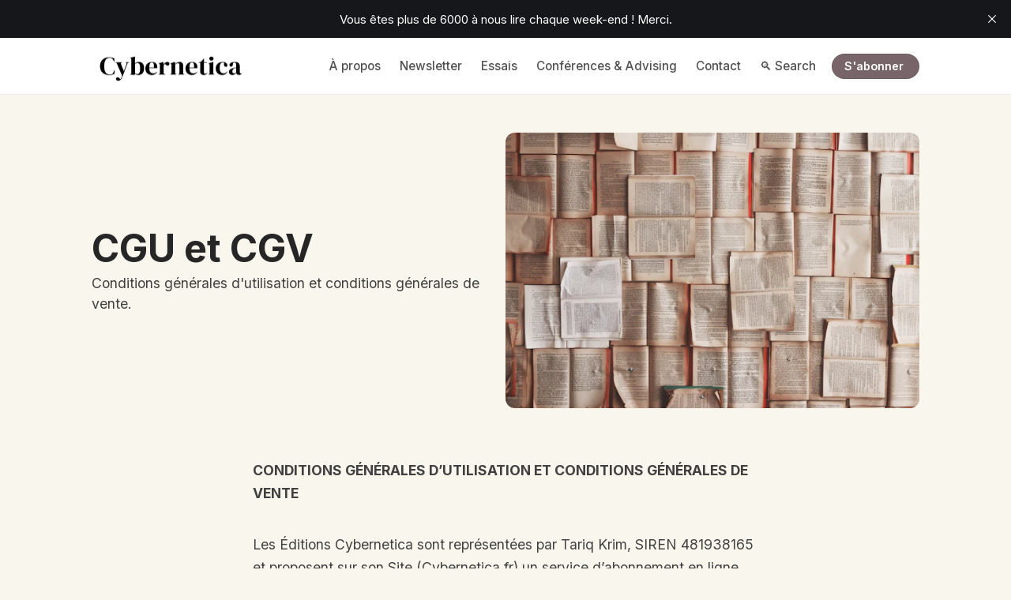

--- FILE ---
content_type: text/html; charset=utf-8
request_url: https://www.cybernetica.fr/conditions/
body_size: 11606
content:
<!DOCTYPE html>
<html lang="fr" data-color-scheme="light">
  <head>
    <meta charset="utf-8">
    <meta http-equiv="X-UA-Compatible" content="IE=edge">

    <title>CGU et CGV</title>

    <meta name="HandheldFriendly" content="True">
    <meta name="viewport" content="width=device-width, initial-scale=1.0">
    
    <meta name="theme-color" content="#786569">


    <link rel="preload" href="https://www.cybernetica.fr/assets/dist/app.min.js?v=32bcfa1585" as="script">
    <link rel="preload" href="https://www.cybernetica.fr/assets/dist/app.min.css?v=32bcfa1585" as="style">

      <link rel="preconnect" href="https://fonts.googleapis.com">
  <link rel="preconnect" href="https://fonts.gstatic.com" crossorigin>


<style> 
  body { 
    --font-headings: var(--gh-font-heading, var(--font-system));
    --font-body: var(--gh-font-heading, var(--font-system));
  }
</style>





  <link rel="preload stylesheet" href="https://fonts.googleapis.com/css2?family=Inter:wght@300;400;500;600;700;800&display=swap" 
        as="style" onload="this.onload=null;this.rel='stylesheet'" crossorigin>    
  <style>body { --font-body: var(--gh-font-body, 'Inter'), sans-serif; --font-headings: var(--gh-font-heading, 'Inter'), sans-serif;}</style>




    <script async defer src="https://www.cybernetica.fr/assets/dist/app.min.js?v=32bcfa1585"></script>

    <link rel="stylesheet" type="text/css" href="https://www.cybernetica.fr/assets/dist/app.min.css?v=32bcfa1585">

    <style>
  :root {
    --global-max-width: 1080px; /* site max width */
    --global-content-width: 640px; /* post-content-width */
    --global-wide-width: 960px; /* site max width */
    --global-radius: 12px; /* default radius */
    --global-radius-rounded: 30px;
    --global-gallery-gap: 1em; /* Image gallery distance between images */
    --global-hyphens: none; /* none/auto */
    --global-header-height: 72px;
    --global-theme-notifications: visible; /* visible/hidden */
    --global-progress-bar: visible; /* visible/hidden */
    --global-content-preview-fading: 0%; /* 50%-100% for fading effect */
    --global-scroll-behavior: smooth;
  }
</style>

<script>
  let preferredTheme = localStorage.getItem('PREFERRED_COLOR_SCHEME') || `light`;
  document.documentElement.setAttribute('data-color-scheme', preferredTheme);
  
  // Global values needed
  const themeGlobal = {
    currentPage: parseInt(''),
    nextPage: parseInt(''),
    nextPageLink: '',
    maxPages: parseInt(''), 
    lastPage: `` === `` ? true : false,
    postsPerPage: parseInt('20'),
    scrollPos: 0,
    imageLightbox: false
  }

  // Calculate contrast & HSL value;
  function getBrandColorInfo(hexcolor) {
    // get contrast
    if (hexcolor.slice(0, 1) === '#') { hexcolor = hexcolor.slice(1); }
    if (hexcolor.length === 3) { hexcolor = hexcolor.split('').map(function (hex) { return hex + hex;}).join(''); }
    let r = parseInt(hexcolor.substr(0,2),16), g = parseInt(hexcolor.substr(2,2),16), b = parseInt(hexcolor.substr(4,2),16);
    let yiq = ((r * 299) + (g * 587) + (b * 114)) / 1000;
    const colorContrast = (yiq >= 128) ? '#000' : '#fff';

    //get HSL
    r /= 255, g /= 255, b /= 255;
    const max = Math.max(r, g, b), min = Math.min(r, g, b);
    let h, s, l = (max + min)  /  2;  
    if ( max == min ) { h = s = 0; } else {
      let d = max - min;
      s = l > 0.5 ? d / (2 - max - min) : d / (max + min);
      switch(max){
        case r: h = (g - b) / d + (g < b ? 6 : 0); break;
        case g: h = (b - r) / d + 2; break;
        case b: h = (r - g) / d + 4; break;
      }
      h /= 6;
    }
    const colorHSL = [Math.round(h * 360), Math.round(s * 100), Math.round(l * 100)];

    // return
    return { colorContrast, colorHSL }
  };

  const brandColor = getBrandColorInfo("#786569");
  let style = document.createElement('style');
  style.innerHTML = `:root { 
    --color-brand-contrast: ${brandColor.colorContrast}; 
    --color-brand-h: ${brandColor.colorHSL[0]};
    --color-brand-s: ${brandColor.colorHSL[1]}%;
    --color-brand-l: ${brandColor.colorHSL[2]}%;
    --color-brand-hsl: ${brandColor.colorHSL[0]} ${brandColor.colorHSL[1]}% ${brandColor.colorHSL[2]}%;
  }`
  document.getElementsByTagName('head')[0].appendChild(style);
</script>

    
    
     

    <meta name="description" content="Conditions générales d&#x27;utilisation et conditions générales de vente.">
    <link rel="icon" href="https://www.cybernetica.fr/content/images/size/w256h256/2025/06/cyebrnetica-v2manga-2.png" type="image/png">
    <link rel="canonical" href="https://www.cybernetica.fr/conditions/">
    <meta name="referrer" content="no-referrer-when-downgrade">
    
    <meta property="og:site_name" content="Éditions Cybernetica">
    <meta property="og:type" content="website">
    <meta property="og:title" content="CGU et CGV">
    <meta property="og:description" content="Conditions générales d&#x27;utilisation et conditions générales de vente.">
    <meta property="og:url" content="https://www.cybernetica.fr/conditions/">
    <meta property="og:image" content="https://images.unsplash.com/photo-1457369804613-52c61a468e7d?crop&#x3D;entropy&amp;cs&#x3D;tinysrgb&amp;fit&#x3D;max&amp;fm&#x3D;jpg&amp;ixid&#x3D;M3wxMTc3M3wwfDF8c2VhcmNofDIwfHxMZWdhbHxlbnwwfHx8fDE2ODYzMTYxNDl8MA&amp;ixlib&#x3D;rb-4.0.3&amp;q&#x3D;80&amp;w&#x3D;2000">
    <meta property="article:published_time" content="2023-06-06T21:07:08.000Z">
    <meta property="article:modified_time" content="2023-06-20T16:34:01.000Z">
    <meta name="twitter:card" content="summary_large_image">
    <meta name="twitter:title" content="CGU et CGV">
    <meta name="twitter:description" content="Conditions générales d&#x27;utilisation et conditions générales de vente.">
    <meta name="twitter:url" content="https://www.cybernetica.fr/conditions/">
    <meta name="twitter:image" content="https://images.unsplash.com/photo-1457369804613-52c61a468e7d?crop&#x3D;entropy&amp;cs&#x3D;tinysrgb&amp;fit&#x3D;max&amp;fm&#x3D;jpg&amp;ixid&#x3D;M3wxMTc3M3wwfDF8c2VhcmNofDIwfHxMZWdhbHxlbnwwfHx8fDE2ODYzMTYxNDl8MA&amp;ixlib&#x3D;rb-4.0.3&amp;q&#x3D;80&amp;w&#x3D;2000">
    <meta name="twitter:label1" content="Written by">
    <meta name="twitter:data1" content="Tariq KRIM">
    <meta name="twitter:site" content="@cybernetica_fr">
    <meta name="twitter:creator" content="@tariqkrim">
    <meta property="og:image:width" content="1200">
    <meta property="og:image:height" content="800">
    
    <script type="application/ld+json">
{
    "@context": "https://schema.org",
    "@type": "Article",
    "publisher": {
        "@type": "Organization",
        "name": "Éditions Cybernetica",
        "url": "https://www.cybernetica.fr/",
        "logo": {
            "@type": "ImageObject",
            "url": "https://www.cybernetica.fr/content/images/2024/04/Cybebernica-.--1--1.png"
        }
    },
    "author": {
        "@type": "Person",
        "name": "Tariq KRIM",
        "image": {
            "@type": "ImageObject",
            "url": "https://www.cybernetica.fr/content/images/2023/06/IMG_5762.jpeg",
            "width": 555,
            "height": 555
        },
        "url": "https://www.cybernetica.fr/author/tariq/",
        "sameAs": [
            "https://www.tariqkrim.com",
            "https://x.com/tariqkrim"
        ]
    },
    "headline": "CGU et CGV",
    "url": "https://www.cybernetica.fr/conditions/",
    "datePublished": "2023-06-06T21:07:08.000Z",
    "dateModified": "2023-06-20T16:34:01.000Z",
    "image": {
        "@type": "ImageObject",
        "url": "https://images.unsplash.com/photo-1457369804613-52c61a468e7d?crop=entropy&cs=tinysrgb&fit=max&fm=jpg&ixid=M3wxMTc3M3wwfDF8c2VhcmNofDIwfHxMZWdhbHxlbnwwfHx8fDE2ODYzMTYxNDl8MA&ixlib=rb-4.0.3&q=80&w=2000",
        "width": 1200,
        "height": 800
    },
    "description": "Conditions générales d&#x27;utilisation et conditions générales de vente.",
    "mainEntityOfPage": "https://www.cybernetica.fr/conditions/"
}
    </script>

    <meta name="generator" content="Ghost 6.13">
    <link rel="alternate" type="application/rss+xml" title="Éditions Cybernetica" href="https://www.cybernetica.fr/rss/">
    <script defer src="https://cdn.jsdelivr.net/ghost/portal@~2.56/umd/portal.min.js" data-i18n="true" data-ghost="https://www.cybernetica.fr/" data-key="3d7758e8400b7e75d6e053c74c" data-api="https://cybernetica.ghost.io/ghost/api/content/" data-locale="fr" crossorigin="anonymous"></script><style id="gh-members-styles">.gh-post-upgrade-cta-content,
.gh-post-upgrade-cta {
    display: flex;
    flex-direction: column;
    align-items: center;
    font-family: -apple-system, BlinkMacSystemFont, 'Segoe UI', Roboto, Oxygen, Ubuntu, Cantarell, 'Open Sans', 'Helvetica Neue', sans-serif;
    text-align: center;
    width: 100%;
    color: #ffffff;
    font-size: 16px;
}

.gh-post-upgrade-cta-content {
    border-radius: 8px;
    padding: 40px 4vw;
}

.gh-post-upgrade-cta h2 {
    color: #ffffff;
    font-size: 28px;
    letter-spacing: -0.2px;
    margin: 0;
    padding: 0;
}

.gh-post-upgrade-cta p {
    margin: 20px 0 0;
    padding: 0;
}

.gh-post-upgrade-cta small {
    font-size: 16px;
    letter-spacing: -0.2px;
}

.gh-post-upgrade-cta a {
    color: #ffffff;
    cursor: pointer;
    font-weight: 500;
    box-shadow: none;
    text-decoration: underline;
}

.gh-post-upgrade-cta a:hover {
    color: #ffffff;
    opacity: 0.8;
    box-shadow: none;
    text-decoration: underline;
}

.gh-post-upgrade-cta a.gh-btn {
    display: block;
    background: #ffffff;
    text-decoration: none;
    margin: 28px 0 0;
    padding: 8px 18px;
    border-radius: 4px;
    font-size: 16px;
    font-weight: 600;
}

.gh-post-upgrade-cta a.gh-btn:hover {
    opacity: 0.92;
}</style><script async src="https://js.stripe.com/v3/"></script>
    <script defer src="https://cdn.jsdelivr.net/ghost/sodo-search@~1.8/umd/sodo-search.min.js" data-key="3d7758e8400b7e75d6e053c74c" data-styles="https://cdn.jsdelivr.net/ghost/sodo-search@~1.8/umd/main.css" data-sodo-search="https://cybernetica.ghost.io/" data-locale="fr" crossorigin="anonymous"></script>
    <script defer src="https://cdn.jsdelivr.net/ghost/announcement-bar@~1.1/umd/announcement-bar.min.js" data-announcement-bar="https://www.cybernetica.fr/" data-api-url="https://www.cybernetica.fr/members/api/announcement/" crossorigin="anonymous"></script>
    <link href="https://www.cybernetica.fr/webmentions/receive/" rel="webmention">
    <script defer src="/public/cards.min.js?v=32bcfa1585"></script>
    <link rel="stylesheet" type="text/css" href="/public/cards.min.css?v=32bcfa1585">
    <script defer src="/public/member-attribution.min.js?v=32bcfa1585"></script>
    <script defer src="/public/ghost-stats.min.js?v=32bcfa1585" data-stringify-payload="false" data-datasource="analytics_events" data-storage="localStorage" data-host="https://www.cybernetica.fr/.ghost/analytics/api/v1/page_hit"  tb_site_uuid="2d677b10-0d46-459d-a11e-e4aed81cb7c8" tb_post_uuid="896f7fd0-0482-4b10-9d9d-8e730ae4fd1a" tb_post_type="page" tb_member_uuid="undefined" tb_member_status="undefined"></script><style>:root {--ghost-accent-color: #786569;}</style>
    <link href="https://fonts.googleapis.com/css2?family=Crimson+Pro:ital,wght@0,400;0,600;0,700;1,400&display=swap" rel="stylesheet">

<style>
/* Couleur de fond globale */
body,
html,
.site-wrapper,
.content-wrapper,
.main-content,
.gh-portal-open {
  background-color: #f9f6ee !important;
  min-height: 100vh;
  margin: 0;
  padding: 0;
}

/* Masquer certains éléments UI */
.footer ul.nav:not(.secondary),
.color-scheme,
.footer__copy span:nth-of-type(2),
.data-plan-switch,
span.discount {
  display: none !important;
}


    <link rel="preconnect" href="https://fonts.bunny.net"><link rel="stylesheet" href="https://fonts.bunny.net/css?family=tenor-sans:400"><style>:root {--gh-font-heading: Tenor Sans;}</style>
  </head>
  <body class="page-template page-conditions gh-font-heading-tenor-sans">
    

    <header class="header js-header" data-nav-items="last-one">
  <div class="container wrapper is-rel flex items-center">
    <div class="header-brand">
<a href="https://www.cybernetica.fr">          <picture class="default-logo">
  <source 
    sizes="(max-width: 800px) 200px, 320px"
    
    
    srcset="/content/images/size/w300/format/webp/2024/04/Cybebernica-.--1--1.png 300w, /content/images/size/w600/format/webp/2024/04/Cybebernica-.--1--1.png 600w"
    type="image/webp"
  >
  <img class="header__logo"
    sizes="(max-width: 800px) 200px, 320px"
    
    data-srcset="/content/images/size/w300/2024/04/Cybebernica-.--1--1.png 300w, /content/images/size/w600/2024/04/Cybebernica-.--1--1.png 600w"
    srcset="/content/images/size/w30/2024/04/Cybebernica-.--1--1.png 30w"
    data-src="/content/images/size/w100/2024/04/Cybebernica-.--1--1.png"
    src="/content/images/size/w30/2024/04/Cybebernica-.--1--1.png"
    alt="Éditions Cybernetica"
    loading="eager"
  >
</picture></a>    </div>

    <span class="flex-1"></span>

    <ul class="nav" data-items="7">
    <li class="nav-a-propos" 
      data-label="À propos" data-length="8" data-post="">
      <a href="https://www.cybernetica.fr/a-propos/">
        <span>À propos</span>
      </a>
    </li>
    <li class="nav-newsletter" 
      data-label="Newsletter " data-length="11" data-post="">
      <a href="https://www.cybernetica.fr/tag/newsletter/">
        <span>Newsletter </span>
      </a>
    </li>
    <li class="nav-essais" 
      data-label="Essais" data-length="6" data-post="">
      <a href="https://www.cybernetica.fr/tag/essais/">
        <span>Essais</span>
      </a>
    </li>
    <li class="nav-conferences-advising" 
      data-label="Conférences &amp; Advising" data-length="22" data-post="">
      <a href="https://www.cybernetica.fr/thesovereignway/">
        <span>Conférences &amp; Advising</span>
      </a>
    </li>
    <li class="nav-contact" 
      data-label="Contact" data-length="7" data-post="">
      <a href="https://www.cybernetica.fr/contact/">
        <span>Contact</span>
      </a>
    </li>
    <li class="nav-search" 
      data-label="🔍 Search" data-length="9" data-post="">
      <a href="#/search">
        <span>🔍 Search</span>
      </a>
    </li>
    <li class="nav-sabonner" 
      data-label="S&#x27;abonner " data-length="10" data-post="last">
      <a href="https://www.cybernetica.fr/#/portal">
        <span>S&#x27;abonner </span>
      </a>
    </li>
</ul>


    <button class="btn header-menu-toggle js-menu-toggle" title="Menu" aria-label="Menu">
      <i class="icon icon-menu">
  <svg xmlns="http://www.w3.org/2000/svg" class="icon icon-tabler icon-tabler-menu" width="24" height="24" viewBox="0 0 24 24" stroke-width="2" stroke="currentColor" fill="none" stroke-linecap="round" stroke-linejoin="round">
  <path stroke="none" d="M0 0h24v24H0z" fill="none"></path>
  <path d="M4 8l16 0"></path>
  <path d="M4 16l16 0"></path>
</svg>
</i>      <i class="icon icon-x">
  <svg xmlns="http://www.w3.org/2000/svg" class="icon icon-tabler icon-tabler-x" width="24" height="24" viewBox="0 0 24 24" stroke-width="1.5" stroke="currentColor" fill="none" stroke-linecap="round" stroke-linejoin="round">
  <path stroke="none" d="M0 0h24v24H0z" fill="none"/>
  <line x1="18" y1="6" x2="6" y2="18" />
  <line x1="6" y1="6" x2="18" y2="18" />
</svg>
</i>    </button>


    <div class="member-menu js-member-menu">
      <a href="/signup/" data-portal="signup" class="signup-link">
        <i class="icon icon-arrow-up-right icon--sm">
  <svg xmlns="http://www.w3.org/2000/svg" class="icon icon-tabler icon-tabler-arrow-up-right" width="24" height="24" viewBox="0 0 24 24" stroke-width="2" stroke="currentColor" fill="none" stroke-linecap="round" stroke-linejoin="round">
  <path stroke="none" d="M0 0h24v24H0z" fill="none"/>
  <line x1="17" y1="7" x2="7" y2="17" />
  <polyline points="8 7 17 7 17 16" />
</svg>



</i>S&#x27;inscrire
      </a>

      <a href="/signin/" data-portal="signin" class="signin-link">
        <i class="icon icon-login icon--sm">
  <svg xmlns="http://www.w3.org/2000/svg" width="24" height="24" viewBox="0 0 24 24" fill="none" stroke="currentColor" stroke-width="2" stroke-linecap="round" stroke-linejoin="round" class="feather feather-log-in">
  <path d="M15 3h4a2 2 0 0 1 2 2v14a2 2 0 0 1-2 2h-4"></path>
  <polyline points="10 17 15 12 10 7"></polyline>
  <line x1="15" y1="12" x2="3" y2="12"></line>
</svg>
</i>Se connecter
      </a>
</div>
    <span class="border-bottom"></span>

  </div>
</header>


    <div class="menu js-menu">
  <nav class="menu-navigation">
    <ul class="nav" data-items="7">
    <li class="nav-a-propos" 
      data-label="À propos" data-length="8" data-post="">
      <a href="https://www.cybernetica.fr/a-propos/">
        <span>À propos</span>
      </a>
    </li>
    <li class="nav-newsletter" 
      data-label="Newsletter " data-length="11" data-post="">
      <a href="https://www.cybernetica.fr/tag/newsletter/">
        <span>Newsletter </span>
      </a>
    </li>
    <li class="nav-essais" 
      data-label="Essais" data-length="6" data-post="">
      <a href="https://www.cybernetica.fr/tag/essais/">
        <span>Essais</span>
      </a>
    </li>
    <li class="nav-conferences-advising" 
      data-label="Conférences &amp; Advising" data-length="22" data-post="">
      <a href="https://www.cybernetica.fr/thesovereignway/">
        <span>Conférences &amp; Advising</span>
      </a>
    </li>
    <li class="nav-contact" 
      data-label="Contact" data-length="7" data-post="">
      <a href="https://www.cybernetica.fr/contact/">
        <span>Contact</span>
      </a>
    </li>
    <li class="nav-search" 
      data-label="🔍 Search" data-length="9" data-post="">
      <a href="#/search">
        <span>🔍 Search</span>
      </a>
    </li>
    <li class="nav-sabonner" 
      data-label="S&#x27;abonner " data-length="10" data-post="last">
      <a href="https://www.cybernetica.fr/#/portal">
        <span>S&#x27;abonner </span>
      </a>
    </li>
</ul>

  </nav>
</div>

<template data-toggle-template>
  <button class="submenu-toggle" onclick="this.parentNode.classList.toggle('is-active')" title="Menu toggle" aria-label="Menu toggle">
    <i class="icon icon-chevron-down">
  <svg xmlns="http://www.w3.org/2000/svg" class="icon icon-tabler icon-tabler-chevron-down" width="24" height="24" viewBox="0 0 24 24" stroke-width="2" stroke="currentColor" fill="none" stroke-linecap="round" stroke-linejoin="round">
   <path stroke="none" d="M0 0h24v24H0z" fill="none"></path>
   <polyline points="6 9 12 15 18 9"></polyline>
</svg>
</i>  </button>
</template>


      
    <main class="main">
      

  <div class="container wrapper">
      <div class="post-hero is-page side" 
    data-feature-image="true">
    
    <div class="post-hero__content flex flex-col">

      <h1 class="post-hero__title mb-0">CGU et CGV</h1>
    
        <p class="post-hero__excerpt text-acc mt-xs">Conditions générales d&#x27;utilisation et conditions générales de vente.</p>

    </div>

      <div class="post-hero__media">
        <figure class="post-hero__figure">
          <picture class="">
  <source 
    sizes="(max-width: 400px) 280px, 580px"
    data-sizes="auto"
    srcset="https://images.unsplash.com/photo-1457369804613-52c61a468e7d?crop&#x3D;entropy&amp;cs&#x3D;tinysrgb&amp;fit&#x3D;max&amp;fm&#x3D;jpg&amp;ixid&#x3D;M3wxMTc3M3wwfDF8c2VhcmNofDIwfHxMZWdhbHxlbnwwfHx8fDE2ODYzMTYxNDl8MA&amp;ixlib&#x3D;rb-4.0.3&amp;q&#x3D;80&amp;w&#x3D;30 30w"
    data-srcset="https://images.unsplash.com/photo-1457369804613-52c61a468e7d?crop&#x3D;entropy&amp;cs&#x3D;tinysrgb&amp;fit&#x3D;max&amp;fm&#x3D;webp&amp;ixid&#x3D;M3wxMTc3M3wwfDF8c2VhcmNofDIwfHxMZWdhbHxlbnwwfHx8fDE2ODYzMTYxNDl8MA&amp;ixlib&#x3D;rb-4.0.3&amp;q&#x3D;80&amp;w&#x3D;300 300w, https://images.unsplash.com/photo-1457369804613-52c61a468e7d?crop&#x3D;entropy&amp;cs&#x3D;tinysrgb&amp;fit&#x3D;max&amp;fm&#x3D;webp&amp;ixid&#x3D;M3wxMTc3M3wwfDF8c2VhcmNofDIwfHxMZWdhbHxlbnwwfHx8fDE2ODYzMTYxNDl8MA&amp;ixlib&#x3D;rb-4.0.3&amp;q&#x3D;80&amp;w&#x3D;600 600w, https://images.unsplash.com/photo-1457369804613-52c61a468e7d?crop&#x3D;entropy&amp;cs&#x3D;tinysrgb&amp;fit&#x3D;max&amp;fm&#x3D;webp&amp;ixid&#x3D;M3wxMTc3M3wwfDF8c2VhcmNofDIwfHxMZWdhbHxlbnwwfHx8fDE2ODYzMTYxNDl8MA&amp;ixlib&#x3D;rb-4.0.3&amp;q&#x3D;80&amp;w&#x3D;1000 1000w, https://images.unsplash.com/photo-1457369804613-52c61a468e7d?crop&#x3D;entropy&amp;cs&#x3D;tinysrgb&amp;fit&#x3D;max&amp;fm&#x3D;webp&amp;ixid&#x3D;M3wxMTc3M3wwfDF8c2VhcmNofDIwfHxMZWdhbHxlbnwwfHx8fDE2ODYzMTYxNDl8MA&amp;ixlib&#x3D;rb-4.0.3&amp;q&#x3D;80&amp;w&#x3D;2000 2000w"
    type="image/webp"
  >
  <img class="lazyload post-hero__img"
    sizes="(max-width: 400px) 280px, 580px"
    data-sizes="auto"
    data-srcset="https://images.unsplash.com/photo-1457369804613-52c61a468e7d?crop&#x3D;entropy&amp;cs&#x3D;tinysrgb&amp;fit&#x3D;max&amp;fm&#x3D;jpg&amp;ixid&#x3D;M3wxMTc3M3wwfDF8c2VhcmNofDIwfHxMZWdhbHxlbnwwfHx8fDE2ODYzMTYxNDl8MA&amp;ixlib&#x3D;rb-4.0.3&amp;q&#x3D;80&amp;w&#x3D;300 300w, https://images.unsplash.com/photo-1457369804613-52c61a468e7d?crop&#x3D;entropy&amp;cs&#x3D;tinysrgb&amp;fit&#x3D;max&amp;fm&#x3D;jpg&amp;ixid&#x3D;M3wxMTc3M3wwfDF8c2VhcmNofDIwfHxMZWdhbHxlbnwwfHx8fDE2ODYzMTYxNDl8MA&amp;ixlib&#x3D;rb-4.0.3&amp;q&#x3D;80&amp;w&#x3D;600 600w, https://images.unsplash.com/photo-1457369804613-52c61a468e7d?crop&#x3D;entropy&amp;cs&#x3D;tinysrgb&amp;fit&#x3D;max&amp;fm&#x3D;jpg&amp;ixid&#x3D;M3wxMTc3M3wwfDF8c2VhcmNofDIwfHxMZWdhbHxlbnwwfHx8fDE2ODYzMTYxNDl8MA&amp;ixlib&#x3D;rb-4.0.3&amp;q&#x3D;80&amp;w&#x3D;1000 1000w, https://images.unsplash.com/photo-1457369804613-52c61a468e7d?crop&#x3D;entropy&amp;cs&#x3D;tinysrgb&amp;fit&#x3D;max&amp;fm&#x3D;jpg&amp;ixid&#x3D;M3wxMTc3M3wwfDF8c2VhcmNofDIwfHxMZWdhbHxlbnwwfHx8fDE2ODYzMTYxNDl8MA&amp;ixlib&#x3D;rb-4.0.3&amp;q&#x3D;80&amp;w&#x3D;2000 2000w"
    srcset="https://images.unsplash.com/photo-1457369804613-52c61a468e7d?crop&#x3D;entropy&amp;cs&#x3D;tinysrgb&amp;fit&#x3D;max&amp;fm&#x3D;jpg&amp;ixid&#x3D;M3wxMTc3M3wwfDF8c2VhcmNofDIwfHxMZWdhbHxlbnwwfHx8fDE2ODYzMTYxNDl8MA&amp;ixlib&#x3D;rb-4.0.3&amp;q&#x3D;80&amp;w&#x3D;30 30w"
    data-src="https://images.unsplash.com/photo-1457369804613-52c61a468e7d?crop&#x3D;entropy&amp;cs&#x3D;tinysrgb&amp;fit&#x3D;max&amp;fm&#x3D;jpg&amp;ixid&#x3D;M3wxMTc3M3wwfDF8c2VhcmNofDIwfHxMZWdhbHxlbnwwfHx8fDE2ODYzMTYxNDl8MA&amp;ixlib&#x3D;rb-4.0.3&amp;q&#x3D;80&amp;w&#x3D;100"
    src="https://images.unsplash.com/photo-1457369804613-52c61a468e7d?crop&#x3D;entropy&amp;cs&#x3D;tinysrgb&amp;fit&#x3D;max&amp;fm&#x3D;jpg&amp;ixid&#x3D;M3wxMTc3M3wwfDF8c2VhcmNofDIwfHxMZWdhbHxlbnwwfHx8fDE2ODYzMTYxNDl8MA&amp;ixlib&#x3D;rb-4.0.3&amp;q&#x3D;80&amp;w&#x3D;30"
    alt="CGU et CGV"
    
  >
</picture>          
        </figure>
      </div>

  </div>

    <article class=" content post-access-public">
      <p><strong>CONDITIONS GÉNÉRALES D’UTILISATION ET CONDITIONS GÉNÉRALES DE VENTE</strong></p><p>Les Éditions Cybernetica sont représentées par Tariq Krim, SIREN 481938165 et proposent sur son Site (Cybernetica.fr) un service d’abonnement en ligne aux contenus publiés sur son Site.</p><p>Ce Service est régi par les présentes Conditions Générales de Vente (ci-après dénommées les CGV), à l’exclusion de tout autre document ou condition. Toute consultation du Site, tout abonnement ou réabonnement souscrit depuis le Site implique l’adhésion entière et sans réserve de l’Abonné aux présentes CGV.<br><br><br> <strong>ARTICLE 1 – LES OFFRES DE PRODUITS ET DE SERVICES </strong><br><br>Les offres en vigueur sont celles affichées au jour de l’enregistrement de la commande aux conditions indiquées, Les Éditions Cybernetica  se réservant le droit de les modifier à tout moment.</p><p>Toute souscription à une offre d’abonnement est soumise à l’acceptation de nos Conditions Générales de Vente.<br><br><br></p><p><strong>1.1 – Les formules d’abonnement annuel</strong><br><br> L’abonnement est annuel et la souscription et le paiement se font en ligne.</p><p>Le détail des formules d’abonnements gratuites et payantes est disponible à l’adresse suivante : https://www.cybernetica.fr/#/portal/</p><p><strong>1.2 - Les modalités de la souscription pour l’abonnement annuel</strong><br><br><br> La validation par l’Abonné de sa commande vaut acceptation des présentes Conditions Générales, pleinement et sans réserve. Les données enregistrées par Les Éditions Cybernetica sur l’ensemble du Site constituent la preuve de l’ensemble des transactions passées par Editions Cybernetica<em> </em>et ses Abonnés, qu’elles soient directes ou indirectes (passant par un tiers).</p><p>Les données enregistrées par le système de paiement constituent la preuve des transactions financières.<br> Une confirmation d’abonnement lui sera adressée par retour à l’adresse e-mail renseignée, reprenant les informations contractuelles, notamment le montant exact facturé et les modalités de l’offre.</p><p>Cette confirmation d’abonnement vaut acceptation de la commande Les Éditions Cybernetica et valide la transaction.<br> L’Abonné reconnaît que les données enregistrées sur le Site constituent la preuve de la transaction (abonnement et date de souscription), et les données enregistrées par le système de paiement décrit ci-après, la preuve de la transaction financière. <br> L’acceptation des cookies est indispensable pour tout abonnement sur le Site.<br><br><br> <strong>ARTICLE 2 – LES MODALITES DE REGLEMENT </strong><br>  <br> <strong>2.1 -  Les modalités de paiement</strong><br><br> L’Abonnement est fourni aux tarifs en vigueur figurant sur le Site au jour de l'enregistrement de la commande par le Vendeur, Les Éditions Cybernetica<em> </em>se réservant le droit de modifier ses tarifs à tout moment.</p><p>Ils sont exprimés en Euros TTC.</p><p><strong>Paiement de l’abonnement annuel :</strong></p><p>Le prix est payable comptant par l’Abonné, en totalité au jour de la passation de la commande.</p><p>Paiement par carte bancaire par serveur de paiement sécurisé (Carte bleue, Visa, MasterCard).</p><p>Le prestataire de paiement est Stripe .</p><p>Le paiement effectué par l’Abonné ne sera considéré comme définitif qu'après encaissement effectif par le Vendeur des sommes dues.</p><p><strong>2.2 -  La rétractation  </strong><br><br>L’abonnement a une durée initiale minimale de 1 an.</p><p>Conformément aux dispositions de l'Article L121-21-8 13° du Code de la consommation, l’Abonné reconnaît et accepte expressément, en acceptant les présentes Conditions Générales de Vente lors de son inscription que la fourniture du service commence immédiatement après la validation de son abonnement et reconnaît et accepte en conséquence de ne pas bénéficier du droit de rétractation et du délai de quatorze jours francs lié à la vente en ligne ou à distance tels que prévus dans le Code de la Consommation.<br> En conséquence, aucune demande de rétractation, d'annulation ou de remboursement ne sera recevable pour la période souscrite.<br><br> <strong>2.3 -  La résiliation et la reconduction</strong><br><br> Les abonnements font l’objet d’une reconduction automatique à leur échéance. L’Abonné ne peut en aucun cas le résilier avant sa date d’échéance.<br><br>  <br> <strong>ARTICLE 3 – LE CONTENU DU SITE CYBERNETICA</strong><br><br> <strong>3.1 -  Propriété intellectuelle</strong><br><br> Tous les contenus (textes, images, photographies, infographies, diaporamas, vidéos…) mis à disposition sur le Site et ses déclinaisons, tous les programmes et/ou technologies fournies en relation avec le Site et, plus généralement, tout ou partie du Site sont protégés au titre des droits de la propriété intellectuelle, et ce pour le monde entier. La souscription d’un abonnement n’entraîne le transfert d’aucun de ces droits de propriété intellectuelle au profit de l’Abonné, quel qu’il soit. Seule est autorisée l’utilisation pour un usage privé et non collectif dans les conditions visées à l’article 2 des présentes Conditions Générales. <br><br>En conséquence, le Visiteur ou l’Abonné s’interdit :<br><br> 1) de reproduire et/ou d’utiliser les marques et logos présents sur le Site sans autorisation,</p><p>2) de copier, modifier, traduire, reproduire, diffuser, vendre, publier, exploiter de toute autre manière et diffuser dans un autre format sous forme électronique ou autre tout ou partie des contenus (même partiellement) présents sur le Site,<br> 3) de diffuser au sein de son entreprise ou à un tiers quel qu’il soit une revue et/ou un panorama de presse intégrant tout ou partie des informations présentes sur le Site ;<br> 4) de céder un droit quelconque sur tout ou partie d’un contenu du Site à un tiers.<br><br> La violation de ces dispositions impératives est constitutive d’une contrefaçon et soumet le contrevenant, et toute personne responsable, aux peines pénales et civiles prévues par la loi.<br><br> <strong>3.2 -  Limitation de responsabilité</strong><br><br> Les Éditions Cybernetica réalisent ses prestations dans le cadre de l’édition d’un Site Internet et des contrats d’abonnement et de réabonnement conformément à la réglementation française en vigueur. Sa responsabilité ne saurait être engagée en cas de non-respect de la législation d’un autre pays.</p><p>Dans le processus de vente en ligne, Les Éditions Cybernetica ne sont tenues que par une obligation de moyens. Sa responsabilité ne pourra être engagée pour un dommage résultant de l'utilisation du réseau Internet tel que perte de données, intrusion, virus, rupture du service, ou autres problèmes involontaires.</p><p><br> Les Éditions Cybernetica<em> </em> ne seront en aucun cas responsables envers le visiteur ou l’Abonné de dommages indirects, consécutifs, spéciaux, accessoires, dissuasifs, de la perte de l’information ou des problèmes survenus lors du paiement électronique, de coûts liés à un retard, quelle qu’en soit la cause, basée sur une théorie de la responsabilité (y compris formelle, contractuelle, délictuelle, consécutive à des dommages dans les limites autorisées par la loi et causés par négligence), résultant du présent contrat..<br><br> <strong>3.3 - Force majeure</strong><br><br> Ni Les Éditions Cybernetica<em> </em>ni aucune partie tierce participant à la fourniture du service ne seront tenus responsables en cas de défaillance ou de retard dans l’exécution de leurs obligations au titre des Conditions Générales résultant de causes indépendantes de leur volonté, à l’inclusion et sans limitation aucune de cas de force majeure, actes des autorités civiles ou militaires, incendies, inondations, émeutes, actes de sabotage, défaillances de réseaux, erreurs de codage de fichiers électroniques, limites de logiciels ou incapacité d’obtenir des services de télécommunication ou mesures gouvernementales, pour autant, toutefois, que les parties concernées prennent toutes dispositions raisonnables afin d’atténuer les effets résultant desdites situations. <br><br><br> <strong>ARTICLE 4 – LES RÉCLAMATIONS</strong><br><br><strong> </strong>Pour toute information, l’Abonné peut contacter Les Éditions Cybernetica par mail via le formulaire de contact du site.</p><p><strong>ARTICLE 5 – LA PROTECTION DES DONNÉES PERSONNELLES </strong><br>  <br>L’Auteur éditeur du Site Cybernetica respecte la vie privée de ses Abonnés.</p><p>Pour pouvoir bénéficier des produits et services des Éditions Cybernetica, l'Abonné doit accepter les Conditions Générales d’Utilisation et de Vente pour l'utilisation du Site et donner son consentement au traitement de ses données personnelles après avoir pris connaissance de la politique de protection des données personnelles.</p><p>Tout accès au Site et achat en ligne vaut consentement de ces Conditions.</p><p>Pour toute demande concernant vos droits, vous pouvez adresser votre demande via le formulaire contact du site.<br><br><br><strong>ARTICLE 6 – LES DISPOSITIONS GÉNÉRALES  </strong><br><br> Intégralité de l’accord : les Conditions Générales représentent l’intégralité de l’accord passé entre l’Abonné et Les Éditions Cybernetica relatif à l’objet visé. Pour tout litige, relatif à l'interprétation, à l'exécution, à la résiliation ou à l'annulation, les deux parties s'efforceront de parvenir à un accord amiable.<br><br> L’Abonné et Les Éditions Cybernetica reconnaissent et conviennent que les exclusions de garantie, ainsi que les limitations de responsabilité et de recours figurant dans les Conditions Générales sont tangibles et constituent les bases des Conditions Générales. <br><br> Les CGV sont soumises à la loi française. En cas de litige, le Tribunal de Commerce de Paris sera seul compétent.<br><br>Les Éditions Cybernetica se réservent la possibilité de modifier à tout moment les CGV. Les nouvelles Conditions Générales de Vente seront, le cas échéant, portées à la connaissance de l’Abonné par modification en ligne et seront applicables aux seules ventes réalisées postérieurement à la modification. Les CGV en langue française en cours de validité sont accessibles à tout moment sur le Site.</p>
    </article>
  </div>


    </main>


    <footer class="footer">
  <div class="container wrapper">
    <span class="footer-top"></span>
    <div class="row">
      <div class="col-xs-12 col-md-5">
        <div class="footer__brand flex items-center">
            <picture class="default-logo">
  <source 
    sizes="200px"
    data-sizes="auto"
    srcset="/content/images/size/w30/2024/04/Cybebernica-.--1--1.png 30w"
    data-srcset="/content/images/size/w300/format/webp/2024/04/Cybebernica-.--1--1.png 300w, /content/images/size/w600/format/webp/2024/04/Cybebernica-.--1--1.png 600w"
    type="image/webp"
  >
  <img class="footer__logo mr lazyload"
    sizes="200px"
    data-sizes="auto"
    data-srcset="/content/images/size/w300/2024/04/Cybebernica-.--1--1.png 300w, /content/images/size/w600/2024/04/Cybebernica-.--1--1.png 600w"
    srcset="/content/images/size/w30/2024/04/Cybebernica-.--1--1.png 30w"
    data-src="/content/images/size/w100/2024/04/Cybebernica-.--1--1.png"
    src="/content/images/size/w30/2024/04/Cybebernica-.--1--1.png"
    alt="Éditions Cybernetica"
    
  >
</picture>        </div>

        <div class="footer__description" id="footer-input-label">
          Naviguer dans le numérique de l’incertitude
        </div>

        <div class="social-links">
          
  <a href="https://x.com/cybernetica_fr" class="twitter" aria-label="Twitter"><i class="icon icon-twitter-x icon--sm">
  <svg xmlns="http://www.w3.org/2000/svg" class="icon icon-tabler icon-tabler-brand-x" width="24" height="24" viewBox="0 0 24 24" stroke-width="2" stroke="currentColor" fill="none" stroke-linecap="round" stroke-linejoin="round">
  <path stroke="none" d="M0 0h24v24H0z" fill="none"></path>
  <path d="M4 4l11.733 16h4.267l-11.733 -16z"></path>
  <path d="M4 20l6.768 -6.768m2.46 -2.46l6.772 -6.772"></path>
</svg>
</i><span>Twitter</span></a>

<a href="https://www.cybernetica.fr/rss" class="rss" aria-label="RSS"><i class="icon icon-rss icon--sm">
  <svg xmlns="http://www.w3.org/2000/svg" class="icon icon-tabler icon-tabler-rss" width="24" height="24" viewBox="0 0 24 24" stroke-width="2" stroke="currentColor" fill="none" stroke-linecap="round" stroke-linejoin="round">
  <path stroke="none" d="M0 0h24v24H0z" fill="none"/>
  <circle cx="5" cy="19" r="1" />
  <path d="M4 4a16 16 0 0 1 16 16" />
  <path d="M4 11a9 9 0 0 1 9 9" />
</svg>



</i><span>RSS</span></a>










        </div>
      </div>

      <div class="col-xs-12 col-md-7">
        <span class="fw-700 mb-sm display-block text-12">Navigation</span>
        <ul class="nav" data-items="7">
    <li class="nav-a-propos" 
      data-label="À propos" data-length="8" data-post="">
      <a href="https://www.cybernetica.fr/a-propos/">
        <span>À propos</span>
      </a>
    </li>
    <li class="nav-newsletter" 
      data-label="Newsletter " data-length="11" data-post="">
      <a href="https://www.cybernetica.fr/tag/newsletter/">
        <span>Newsletter </span>
      </a>
    </li>
    <li class="nav-essais" 
      data-label="Essais" data-length="6" data-post="">
      <a href="https://www.cybernetica.fr/tag/essais/">
        <span>Essais</span>
      </a>
    </li>
    <li class="nav-conferences-advising" 
      data-label="Conférences &amp; Advising" data-length="22" data-post="">
      <a href="https://www.cybernetica.fr/thesovereignway/">
        <span>Conférences &amp; Advising</span>
      </a>
    </li>
    <li class="nav-contact" 
      data-label="Contact" data-length="7" data-post="">
      <a href="https://www.cybernetica.fr/contact/">
        <span>Contact</span>
      </a>
    </li>
    <li class="nav-search" 
      data-label="🔍 Search" data-length="9" data-post="">
      <a href="#/search">
        <span>🔍 Search</span>
      </a>
    </li>
    <li class="nav-sabonner" 
      data-label="S&#x27;abonner " data-length="10" data-post="last">
      <a href="https://www.cybernetica.fr/#/portal">
        <span>S&#x27;abonner </span>
      </a>
    </li>
</ul>

          <ul class="nav secondary submenu" data-items="4">
    <li class="nav-contact" 
      data-label="Contact" data-length="7" data-post="">
      <a href="https://www.cybernetica.fr/contact/">
        <span>Contact</span>
      </a>
    </li>
    <li class="nav-tariq-krim" 
      data-label="Tariq KRIM" data-length="10" data-post="">
      <a href="https://www.cybernetica.fr/tariqkrim/">
        <span>Tariq KRIM</span>
      </a>
    </li>
    <li class="nav-mentions-legales" 
      data-label="Mentions Légales" data-length="16" data-post="">
      <a href="https://www.cybernetica.fr/mentionslegales/">
        <span>Mentions Légales</span>
      </a>
    </li>
    <li class="nav-cgv-et-cgu nav-current" 
      data-label="CGV et CGU" data-length="10" data-post="last">
      <a href="https://www.cybernetica.fr/conditions/">
        <span>CGV et CGU</span>
      </a>
    </li>
</ul>
      </div>
    </div>

    <div class="footer__bottom">
      <div class="footer__copy">
        <span>&copy;2026&nbsp;<a href="https://www.cybernetica.fr">Éditions Cybernetica</a>.</span>
        <span>Publié avec&nbsp;<a href="https://ghost.org">Ghost</a>&nbsp;&&nbsp;<a href="https://brightthemes.com/themes/curie/">Curie</a>.</span>
      </div>

      <div class="color-scheme flex flex-cc">
  <span class="color-scheme-symbol"></span>
  <select class="color-scheme-select radius js-color-scheme-select" aria-label="Changer le schéma de couleur">
    <option value="system" selected>Système</option>
    <option value="light">Clair</option>
    <option value="dark">Sombre</option>
  </select>
  <i class="icon icon-select">
  <svg xmlns="http://www.w3.org/2000/svg" class="icon icon-tabler icon-tabler-select" width="24" height="24" viewBox="0 0 24 24" stroke-width="2" stroke="currentColor" fill="none" stroke-linecap="round" stroke-linejoin="round">
  <path d="M17 8.517L12 3 7 8.517M7 15.48l5 5.517 5-5.517"></path>
</svg>



</i></div>    </div>

  </div>
</footer>

    <dialog class="notification">
  <i class="icon icon-success notification-icon">
  <svg xmlns="http://www.w3.org/2000/svg" class="icon icon-tabler icon-tabler-circle-check" width="24" height="24" viewBox="0 0 24 24" stroke-width="2" stroke="currentColor" fill="none" stroke-linecap="round" stroke-linejoin="round">
  <path stroke="none" d="M0 0h24v24H0z" fill="none"/>
  <circle cx="12" cy="12" r="9" />
  <path d="M9 12l2 2l4 -4" />
</svg>



</i>  <i class="icon icon-error notification-icon">
  <svg xmlns="http://www.w3.org/2000/svg" class="icon icon-tabler icon-tabler-alert-octagon" width="24" height="24" viewBox="0 0 24 24" stroke-width="2" stroke="currentColor" fill="none" stroke-linecap="round" stroke-linejoin="round">
  <path stroke="none" d="M0 0h24v24H0z" fill="none"/>
  <path d="M8.7 3h6.6c.3 0 .5 .1 .7 .3l4.7 4.7c.2 .2 .3 .4 .3 .7v6.6c0 .3 -.1 .5 -.3 .7l-4.7 4.7c-.2 .2 -.4 .3 -.7 .3h-6.6c-.3 0 -.5 -.1 -.7 -.3l-4.7 -4.7c-.2 -.2 -.3 -.4 -.3 -.7v-6.6c0 -.3 .1 -.5 .3 -.7l4.7 -4.7c.2 -.2 .4 -.3 .7 -.3z" />
  <line x1="12" y1="8" x2="12" y2="12" />
  <line x1="12" y1="16" x2="12.01" y2="16" />
</svg>



</i>  <i class="icon icon-warning notification-icon">
  <svg xmlns="http://www.w3.org/2000/svg" class="icon icon-tabler icon-tabler-alert-triangle" width="24" height="24" viewBox="0 0 24 24" stroke-width="2" stroke="currentColor" fill="none" stroke-linecap="round" stroke-linejoin="round">
  <path stroke="none" d="M0 0h24v24H0z" fill="none"/>
  <path d="M12 9v2m0 4v.01" />
  <path d="M5 19h14a2 2 0 0 0 1.84 -2.75l-7.1 -12.25a2 2 0 0 0 -3.5 0l-7.1 12.25a2 2 0 0 0 1.75 2.75" />
</svg>



</i>  <p class="notification-msg signup-success">Super ! Vous vous êtes inscrit avec succès.</p> 
  <p class="notification-msg signin-success">Bienvenue de retour ! Vous vous êtes connecté avec succès.</p> 
  <p class="notification-msg subscribe-success">Vous vous êtes abonné avec succès à Éditions Cybernetica.</p> 
  <p class="notification-msg link-expired">Votre lien a expiré.</p> 
  <p class="notification-msg checkout-success">Succès ! Consultez votre email pour obtenir le lien magique de connexion.</p> 
  <p class="notification-msg billing-success">Succès ! Vos informations de facturation ont été mises à jour.</p> 
  <p class="notification-msg billing-cancel">Vos informations de facturation n&#x27;ont pas été mises à jour.</p> 
  <button class="notification-close js-notification-close" aria-label="Fermer" onclick="closeNotification(event.currentTarget.parentNode);">
    <i class="icon icon-x">
  <svg xmlns="http://www.w3.org/2000/svg" class="icon icon-tabler icon-tabler-x" width="24" height="24" viewBox="0 0 24 24" stroke-width="1.5" stroke="currentColor" fill="none" stroke-linecap="round" stroke-linejoin="round">
  <path stroke="none" d="M0 0h24v24H0z" fill="none"/>
  <line x1="18" y1="6" x2="6" y2="18" />
  <line x1="6" y1="6" x2="18" y2="18" />
</svg>
</i>  </button>
</dialog>

      
    

    <script>
  const navItems = document.querySelectorAll('.header .nav:not(.submenu) li, .menu .nav:not(.submenu) li')
  const allNavItems = document.querySelectorAll('.is-subitem')

  // Remove '-' signs
  allNavItems.forEach(item => {
    const itemName = item.querySelector('a span')
    itemName.innerText = itemName.innerText.slice(1)
  });

  // Add subitems in place
  let subMenu, hasItems
  navItems.forEach((item, index) => {
    if (item.classList.contains('is-subitem') && !navItems[index - 1].classList.contains('is-subitem')) navItems[index - 1].classList.add('is-mainitem'); 
    subMenu = item.classList.contains('is-subitem') ? subMenu : document.createElement('ul');
    if (item.classList.contains('is-subitem')) { 
      subMenu.appendChild(item)
      subMenu.classList.add('nav','submenu')
    } else { 
      item.appendChild(subMenu)
    }
  });
</script>

<script>
  const submenus = document.querySelectorAll('.menu .is-mainitem')
  const toggle = document.querySelector('[data-toggle-template]');

  submenus.forEach(menu => { 
    const toggleBtn = toggle.content.cloneNode(true);
    menu.appendChild(toggleBtn);
  });
</script>

  <script>
    // Give the parameter a variable name
    const qsParams = new URLSearchParams(window.location.search);
    const isAction = qsParams.has('action');
    const isStripe = qsParams.has('stripe');
    const success = qsParams.get('success');
    const action = qsParams.get('action');
    const stripe = qsParams.get('stripe');

    if (qsParams && isAction) {
      if (success === "true") {
        switch (action) {
          case 'subscribe':
            openNotification('subscribe-success');
            break;
          case 'signup': 
            openNotification('signup-success');
            break;
          case 'signin':
            openNotification('signin-success');
            break;
          default:
            break;
        }
      } else {
        openNotification('link-expired');
      }
    }

    if (qsParams && isStripe) {
      switch (stripe) {
        case 'success':
          openNotification('checkout-success');
          break;
        case 'billing-update-success':
          openNotification('billing-success');
          break;
        case 'billing-update-cancel':
          openNotification('billing-cancel');
          break;
        default:
          break;
      }
    }

    /**
    * Handle Notifications
    */
    function openNotification(type) {
      const notification = document.querySelector('dialog.notification');
      if (notification) { 
        notification.setAttribute('data-msg-type', type);
        notification.show();
        setTimeout(function(){ closeNotification(notification); }, 3000);
      }
    }
    
    /**
    * Clean URI
    */
    function clearURI() {
      window.history.replaceState({}, '', `${window.location.pathname}`);
    }

    function closeNotification(notification) {
      notification.close();
      clearURI();
      setTimeout(function(){ notification.removeAttribute('data-msg-type') }, 500);
    }
  </script>


    
  </body>
</html>
